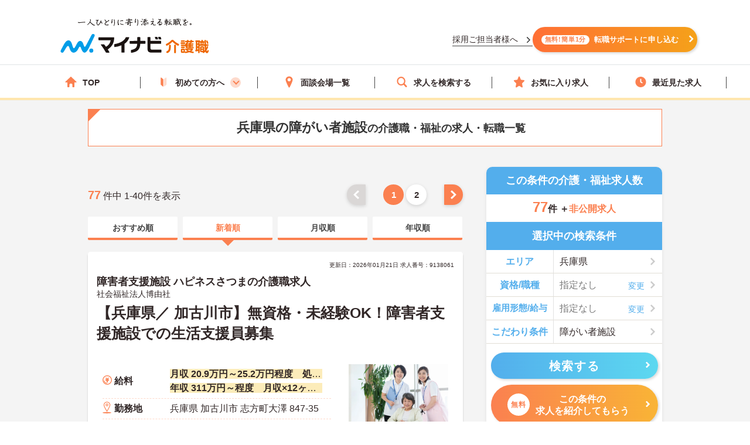

--- FILE ---
content_type: application/javascript
request_url: https://kaigoshoku.mynavi.jp/api/favorite/js/postApi.js
body_size: 705
content:
// 求人のお気に入り関連のPOST API呼び出し関数

export async function postApi(url, data = {}) {
  const timestamp = new Date().getTime();
  const params = new URLSearchParams();

  for (const key in data) {
    const value = data[key];
    if (Array.isArray(value)) {
      value.forEach(v => params.append(`${key}[]`, v));
    } else {
      params.append(key, value);
    }
  }

  try {
    const response = await fetch(`${url}?_=${timestamp}`, {
      method: 'POST',
      headers: {
        'Content-Type': 'application/x-www-form-urlencoded',
        'Cache-Control': 'no-cache'
      },
      body: params
    });

    return await response.json();
  } catch (error) {
    console.error('通信エラー:', error);
    return null;
  }
}
